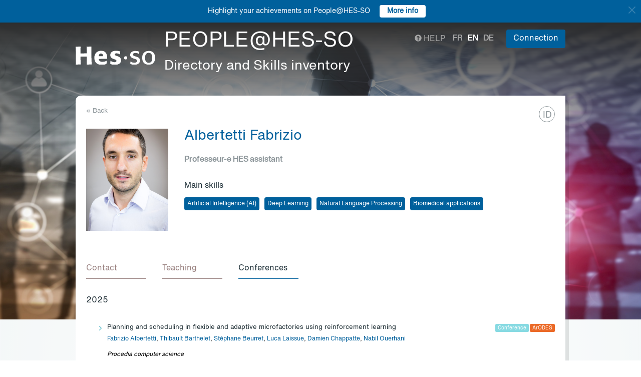

--- FILE ---
content_type: text/html; charset=UTF-8
request_url: https://people.hes-so.ch/en/profile/95034608-fabrizio-albertetti?view=conferences
body_size: 10213
content:
<!DOCTYPE html>
<html lang="en">
<head>
            <!-- Google tag (gtag.js) -->
        <script async src="https://www.googletagmanager.com/gtag/js?id=G-Y9QRNM2GD2"></script>
        <script>
            window.dataLayer = window.dataLayer || [];
            function gtag(){dataLayer.push(arguments);}
            gtag('js', new Date());
            gtag('config', 'G-Y9QRNM2GD2');
        </script>
    
    <meta charset="utf-8">
    <meta http-equiv="X-UA-Compatible" content="IE=edge">
    <meta name="viewport" content="width=device-width, initial-scale=1">
    <meta name="description" content="    The search engine allows you to find collaborators within HES-SO by Name/First Name or keywords.">
    <meta name="author" content="HES-SO">
    <title>Albertetti Fabrizio - Professeur-e HES assistant - Search for collaborators - HES-SO</title>

                        <link rel="stylesheet" href="/build/372.ad974a23.css"><link rel="stylesheet" href="/build/app.64967ec6.css">
        <link rel="stylesheet" href="/build/stimulus.cba0c82a.css">

        <!-- Renders a link tag (if your module requires any CSS)
             <link rel="stylesheet" href="/build/app.css"> -->
    
    


    <!--[if lt IE 9]>
    <script src="https://oss.maxcdn.com/libs/html5shiv/3.7.0/html5shiv.js"></script>
    <script src="https://oss.maxcdn.com/libs/respond.js/1.4.2/respond.min.js"></script>
    <![endif]-->

                <script src="/build/runtime.ddcb7994.js" defer></script><script src="/build/755.43aadddf.js" defer></script><script src="/build/907.6ae5ec63.js" defer></script><script src="/build/99.c19f3bda.js" defer></script><script src="/build/915.6abc88c5.js" defer></script><script src="/build/386.7169c2af.js" defer></script><script src="/build/app.a6d4568c.js" defer></script>
        <script src="/build/653.02d444ab.js" defer></script><script src="/build/703.49fb23a7.js" defer></script><script src="/build/713.cd46977b.js" defer></script><script src="/build/558.c7e8ef53.js" defer></script><script src="/build/stimulus.dfbf8ffa.js" defer></script>
    
    <script src="/build/Profile/detail.d441a8b8.js" defer></script>

    
    <link rel="apple-touch-icon" sizes="57x57" href="/favicons/apple-icon-57x57.png">
    <link rel="apple-touch-icon" sizes="60x60" href="/favicons/apple-icon-60x60.png">
    <link rel="apple-touch-icon" sizes="72x72" href="/favicons/apple-icon-72x72.png">
    <link rel="apple-touch-icon" sizes="76x76" href="/favicons/apple-icon-76x76.png">
    <link rel="apple-touch-icon" sizes="114x114" href="/favicons/apple-icon-114x114.png">
    <link rel="apple-touch-icon" sizes="120x120" href="/favicons/apple-icon-120x120.png">
    <link rel="apple-touch-icon" sizes="144x144" href="/favicons/apple-icon-144x144.png">
    <link rel="apple-touch-icon" sizes="152x152" href="/favicons/apple-icon-152x152.png">
    <link rel="apple-touch-icon" sizes="180x180" href="/favicons/apple-icon-180x180.png">
    <link rel="icon" type="image/png" sizes="192x192" href="/favicons/android-icon-192x192.png">
    <link rel="icon" type="image/png" sizes="32x32" href="/favicons/favicon-32x32.png">
    <link rel="icon" type="image/png" sizes="96x96" href="/favicons/favicon-96x96.png">
    <link rel="icon" type="image/png" sizes="16x16" href="/favicons/favicon-16x16.png">
</head>
<body data-turbo="false">

                    <div class="blue-bar ">
            <a href="#" class="close notification-close">
                <svg xmlns="http://www.w3.org/2000/svg" width="16" height="16" fill="white" viewBox="0 0 16 16">
                    <path d="M2 2l12 12M14 2L2 14" stroke="white" stroke-width="2" stroke-linecap="round"/>
                </svg>
            </a>
            <span>Highlight your achievements on People@HES-SO</span>
            
                                                    <a target="_blank" href="https://hessoit.sharepoint.com/sites/people/SitePages/en/Questions-fr%C3%A9quentes-(FAQ).aspx#how-can-i-add-highlights-to-my-profile" class="btn btn-default btn-sm"><strong>More info</strong></a>
                    </div>
    

    <div class="main-wrapper">
                <div class="body-image">
            <img src="/build/img/header-2021.jpg" alt="">
        </div>
        <header>
            <div class="header">
                <a href="https://www.hes-so.ch/" class="logo"
                   title="Hes-so - Répertoire de compétences">
                    <img src="/build/img/logo-hes-2022.svg"
                         alt="PEOPLE@HES-SO – Directory and Skills inventory">
                </a>
            </div>
        </header>
        <section class="nav">
            <div class="offset">
                <div class="container-fluid">
                    <div class="main-nav">
                        <div class="logo">
                            <a href="https://www.hes-so.ch/">
                                <img src="/build/img/2021/hes-white-nobaseline-2022.svg"
                                     alt="PEOPLE@HES-SO – Directory and Skills inventory">
                            </a>
                        </div>
                        <div class="left">
                                                            <a class="navbar-brand" href="/en/" title="PEOPLE@HES-SO - Directory and Skills inventory">
                                    <h1 class="entete-title">PEOPLE@HES-SO <br> <small>Directory and Skills inventory</small></h1>
                                </a>
                                                    </div>
                        <div class="right">
                            <div class="right-wrapper">
                                <div class="help"
                                     title="Help">

                                                                                                                                                    
                                    <a href="https://hessoit.sharepoint.com/sites/people/SitePages/en/Questions-fr%C3%A9quentes-(FAQ).aspx" target="_blank"><span
                                                class="glyphicon glyphicon-question-sign"></span> Help
                                    </a>
                                </div>
                                <div class="dropdown dropdown-lang">
                                    <div class="dropmenu dropdown-toggle" type="button" id="dropdownMenuLang"
                                         data-toggle="dropdown"
                                         aria-haspopup="true" aria-expanded="true">
                                        <img src="/build/img/2021/globe.svg" alt="language">
                                    </div>
                                    <div class="dropmenu-element dropdown-menu-right dropdown-menu"
                                         aria-labelledby="dropdownMenuLang">
                                        <ul class="langs-menu">
                                                                                            <li class="lang "
                                                    title="Fr">
                                                    <a href="/fr/profile/95034608-fabrizio-albertetti?view=conferences">fr</a>
                                                </li>
                                                                                            <li class="lang active"
                                                    title="En">
                                                    <a href="/en/profile/95034608-fabrizio-albertetti?view=conferences">en</a>
                                                </li>
                                                                                            <li class="lang "
                                                    title="De">
                                                    <a href="/de/profile/95034608-fabrizio-albertetti?view=conferences">de</a>
                                                </li>
                                                                                    </ul>
                                    </div>
                                </div>
                                <ul class="langs">
                                                                            <li class="lang "
                                            title="Fr">
                                            <a href="/fr/profile/95034608-fabrizio-albertetti?view=conferences">fr</a>
                                        </li>
                                                                            <li class="lang active"
                                            title="En">
                                            <a href="/en/profile/95034608-fabrizio-albertetti?view=conferences">en</a>
                                        </li>
                                                                            <li class="lang "
                                            title="De">
                                            <a href="/de/profile/95034608-fabrizio-albertetti?view=conferences">de</a>
                                        </li>
                                                                    </ul>
                                <span class="dropdown-connect pull-right">
    <div class="dropdown">
            <button class="btn btn-primary dropdown-toggle" type="button" id="dropdownMenu1" data-toggle="dropdown"
                aria-haspopup="true" aria-expanded="true">
            Connection
            <span class="arrow"></span>
        </button>
        <ul class="dropdown-menu dropdown-menu-right" aria-labelledby="dropdownMenu1">
            <li>
                <a href="/Shibboleth.sso/Login?target=http://people.hes-so.ch/en/" title="Connection">
                    <img src="/build/img/2021/login-switch.svg" alt="">
                    SWITCH edu-ID
                </a>
            </li>
            <li>
                <a href="/en/login-admin/">
                    <img src="/build/img/2021/login-user.svg" alt="">
                    Administration
                </a>
            </li>
        </ul>
        </div>
</span>
                            </div>
                        </div>
                    </div>
                </div>
            </div>
        </section>
        <div class="main-content">
            <div class="offset">
                <div class="container-fluid">
                            <ul class="profile-display-nav nav nav-tabs">
                    </ul>
    <div id="box-detail" data-view="conferences" class="box box-first box-first-detail profile-display-box">
        <div class="people-links">
            <a href="https://orcid.org/0000-0001-6178-7378" title="https://orcid.org/0000-0001-6178-7378" style="font-size: 18px; padding-top: 4px;padding-left: 2px"
                               class="detail-header-ico-orcid" target="_blank">
                                ID
                            </a>        </div>
        <div>
            <div class="search-back">
                <a href="/en/"
                   title="Recherche">
                    &laquo; Back
                </a>
            </div>
        </div>
        <div class="people">
            <div class="people-image">
                <div class="image-wrapper">
                    <img src="/profile/95034608-fabrizio-albertetti/image/?1769144140"
                         alt="Albertetti Fabrizio" title="Albertetti Fabrizio">
                </div>
            </div>
            <div class="people-content" style="width: 80%">
                <div class="detail-header-box">
                    <div>
                                                <h1 style="margin-top: 0px">
                            Albertetti Fabrizio
                        </h1>
                    </div>
                                            <h3 class="function collaborator-detail-functions">Professeur-e HES assistant</h3>
                                                                                            <div class="collaborator-skills-container">
                                <h4>Main skills</h4>
                                <div class="collaborator-skills-wrapper">
                                                                            <h3 class="collaborator-skills"><a href="/en/skill?collaborator_search%5Bq%5D=Artificial%20Intelligence%20%28AI%29"
                                                   class="btn btn-primary btn-sm btn-detail-header" type="button">
                                                    Artificial Intelligence (AI)
                                                </a></h3>                                                                            <h3 class="collaborator-skills"><a href="/en/skill?collaborator_search%5Bq%5D=Deep%20Learning"
                                                   class="btn btn-primary btn-sm btn-detail-header" type="button">
                                                    Deep Learning
                                                </a></h3>                                                                            <h3 class="collaborator-skills"><a href="/en/skill?collaborator_search%5Bq%5D=Natural%20Language%20Processing"
                                                   class="btn btn-primary btn-sm btn-detail-header" type="button">
                                                    Natural Language Processing
                                                </a></h3>                                                                            <h3 class="collaborator-skills"><a href="/en/skill?collaborator_search%5Bq%5D=Biomedical%20applications"
                                                   class="btn btn-primary btn-sm btn-detail-header" type="button">
                                                    Biomedical applications
                                                </a></h3>                                                                    </div>
                            </div>
                                                            </div>
            </div>
        </div>

                            
        <nav class="detail-subnav">
            <div>
                                                                

                <!-- Nav tabs -->
                <ul class="nav nav-tabs navlist" role="tablist" id="tabs">
                    <li role="presentation" class="active">
                        <a href="#contact" aria-controls="contact" role="tab" data-toggle="tab">
                                                        <h2 class="collaborator-section-title">Contact</h2>
                        </a>
                    </li>
                                                                        <li role="presentation">
                                <a href="#enseignements" aria-controls="enseignements" role="tab" data-toggle="tab">
                                                                        <h2 class="collaborator-section-title">Teaching</h2>
                                </a>
                            </li>
                        
                                                                                                
                                                    <li role="presentation">
                                <a href="#conferences" aria-controls="publications" role="tab" data-toggle="tab">
                                                                        <h2 class="collaborator-section-title">Conferences</h2>
                                </a>
                            </li>
                        
                                                            </ul>

                <!-- Tab panes -->
                <div class="tab-content">
                    <div role="tabpanel" class="tab-pane active" id="contact">
                        <div>
                        <div class="panel panel-default">
                <div class="panel-body">
                    <div class="contact-row">
                        <div class="contact-informations">
                                                            <span class="contrat">Main contract</span>
                                                        <h3 class="collaborator-detail-functions-on-tab">Professeur-e HES assistant</h3>
                                                            <p class="collaborator-contact-email">
                                    <script type="text/javascript">
                                      document.write("<n uers=\"znvygb:snoevmvb.nyoregrggv@ur-nep.pu\" ery=\"absbyybj\">snoevmvb.nyoregrggv@ur-nep.pu</n>".replace(/[a-zA-Z]/g, function(c){return String.fromCharCode((c<="Z"?90:122)>=(c=c.charCodeAt(0)+13)?c:c-26);}));
                                    </script>
                                </p>
                                                                                    
                                                                                                <div class="row" style="margin-top: 10px;">
                                        <div class="col-xs-24">
                                            Haute Ecole Arc - Ingénierie<br>
                                            Espace de l'Europe 11, 2000 Neuchâtel, CH
                                        </div>
                                    </div>
                                                                                    </div>
                        <div class="contact-image">
                                                                                                <a href="https://www.he-arc.ch/ingenierie" target="_blank">
                                        <img src="/build/img/logos/logo_he-arc.png" style="max-height: 180px;max-width: 314px" alt="DING" title="DING">
                                    </a>
                                                                                    </div>
                    </div>
                                            <div class="extra-row">
                            <div class="row">
                                                                                                                            </div>
                        </div>
                                    </div>
            </div>
            

    </div>                    </div>
                                            <div role="tabpanel" class="tab-pane" id="enseignements">
                            <div>
            <div class="n-accordion">
            <a id="accordion-enseignements-1027347"
               href="#"
               class="n-accordion-title more-link "
               data-target="more-container-1027347">
                <div class="icon">
                    <img src="/build/img/2021/chevron-down-blue.svg" alt="">
                </div>
                <div class="text">
                    <div class="title">
                        BSC HES-SO en Informatique et systèmes de communication - Haute Ecole Arc - Ingénierie
                    </div>
                </div>
            </a>
            <div id="more-container-1027347"
                 class="n-accordion-content ">
                                    <ul>
                                                    <li>Modèles d'Intelligence Artificielle</li>
                                                    <li>Prétraitement des Données</li>
                                                    <li>Compilateurs</li>
                                                    <li>Gestion des Données et Cloud</li>
                                                    <li>Programmation Distribuée</li>
                                            </ul>
                            </div>
        </div>
            <div class="n-accordion">
            <a id="accordion-enseignements-1039233"
               href="#"
               class="n-accordion-title more-link "
               data-target="more-container-1039233">
                <div class="icon">
                    <img src="/build/img/2021/chevron-down-blue.svg" alt="">
                </div>
                <div class="text">
                    <div class="title">
                        MSc HES-SO en Engineering - HES-SO Master
                    </div>
                </div>
            </a>
            <div id="more-container-1039233"
                 class="n-accordion-content ">
                                    <ul>
                                                    <li>Advanced Natural Language Processing</li>
                                            </ul>
                            </div>
        </div>
    </div>                        </div>
                                                    <div role="tabpanel" class="tab-pane" id="projects">
                                <div>
        </div>                            </div>
                                                                                                                                                                <div role="tabpanel" class="tab-pane" id="publications">
                            <div>
    
                                        </div>
                        </div>
                        <div role="tabpanel" class="tab-pane" id="conferences">
                            <div>
    
                                                        <p class="collaborator-projects-subtitle">2025</p>
                                    <div class="n-accordion">
    <div id="accordion-conferences-16391" class="n-accordion-title">
        <div class="icon">
                            <a href="#" class="more-link" data-target="more-container-66737">
                    <img src="/build/img/2021/chevron-down-blue.svg" alt="">
                </a>
                    </div>
        <div class="text">
            <div class="has-column">
                <div class="column-content">
                    <div class="title">
                        Planning and scheduling in flexible and adaptive microfactories using reinforcement learning
                    </div>
                </div>
                <div class="column-labels">
                    <span class="label small label-info">Conference</span>
                                            <span class="label small label-warning">ArODES</span>
                                    </div>
            </div>
            <div>
                                <p>
    <span class="author"><a target="_blank" href="/en/profile/95034608-fabrizio-albertetti">Fabrizio Albertetti</a>,                                                                                                         <a target="_blank" href="/en/profile/7892402597-thibault-barthelet">Thibault Barthelet</a>,                                                                                                         <a target="_blank" href="/en/profile/448890-stephane-beurret">Stéphane Beurret</a>,                                                                                                         <a target="_blank" href="/en/profile/5634493138-luca-laissue">Luca Laissue</a>,                                                                                                         <a target="_blank" href="/en/profile/8793547177-damien-chappatte">Damien Chappatte</a>,                                                                                                         <a target="_blank" href="/en/profile/2750957729-nabil-ouerhani">Nabil Ouerhani</a></span></p>                <p>
                                            <i>Procedia computer science</i>
                                    </p>
                                    <p>
                        <a href="https://hesso.tind.io/record/16391?ln=FR" target="_blank">Link to the conference</a>
                    </p>
                            </div>
        </div>
    </div>
            <div id="more-container-66737" class="n-accordion-content">
            <p><strong>Summary:</strong></p>

            <p class="full-text">In the context of Industry 4.0, the need for frequent and rapid adaptation of production is becoming increasingly critical. This paradigm shift requires systems capable of autonomously adjusting to dynamic conditions and responding in near real time to the factory’s operational state changes. Existing manufacturers, particularly in precision manufacturing where small batch production is prevalent, face significant difficulties in meeting these requirements. In this paper, we focus on two main challenges: (a) the limited flexibility of production systems, which are often not designed for frequent hardware or software reconfiguration, and (b) complexity in the optimization of production flow, which requires advanced planning and scheduling algorithms. To address these challenges, we propose an innovative method based on reinforcement learning (RL) for planning and scheduling optimization. Reinforcement learning enables systems to adapt efficiently and remain robust to changes in the face of change. We validated our method through simulations conducted on a flexible microfactory, MiLL, developed at Haute Ecole Arc. The RL agent’s performance surpasses a realistic baseline by an average of 8.1%, demonstrating its effectiveness in both planning and scheduling microfactory production. Our method is not confined to precision applications; it can also be applied to any scenario requiring robustness and flexibility.</p>

        </div>
    </div>                                                                <p class="collaborator-projects-subtitle">2021</p>
                                    <div class="n-accordion">
    <div id="accordion-conferences-8417" class="n-accordion-title">
        <div class="icon">
                            <a href="#" class="more-link" data-target="more-container-25614">
                    <img src="/build/img/2021/chevron-down-blue.svg" alt="">
                </a>
                    </div>
        <div class="text">
            <div class="has-column">
                <div class="column-content">
                    <div class="title">
                        Stress detection with deep learning approaches using physiological signals
                    </div>
                </div>
                <div class="column-labels">
                    <span class="label small label-info">Conference</span>
                                            <span class="label small label-warning">ArODES</span>
                                    </div>
            </div>
            <div>
                                <p>
    <span class="author"><a target="_blank" href="/en/profile/95034608-fabrizio-albertetti">Fabrizio Albertetti</a>,                                                                                 Alena Simalastar,                                                                                                         <a target="_blank" href="/en/profile/10485682-aicha-rizzotti">Aïcha Rizzotti</a></span></p>                <p>
                                            <i>Lecture Notes of the Institute for Computer Sciences, Social Informatics and Telecommunications Engineering ; Proceedings of IoT Technologies for HealthCare, 7th EAI International Conference, HealthyIoT, 3 December 2020, Viana do Castelo, Portugal</i>
                                    </p>
                                    <p>
                        <a href="https://hesso.tind.io/record/8417?ln=FR" target="_blank">Link to the conference</a>
                    </p>
                            </div>
        </div>
    </div>
            <div id="more-container-25614" class="n-accordion-content">
            <p><strong>Summary:</strong></p>

            <p class="full-text">The problem of stress detection and classification has attracted a lot of attention in the past decade. It has been tackled with mainly two different approaches, where signals were either collected in ambulatory settings, which can be limited to the period of presence in the hospital, or in continuous mode in the field. A sensor-based continuous measurement of stress in daily life has a potential to increase awareness of patterns of stress occurrence. In this work, we first present a data-flow infrastructure suitable for two types of studies that conforms with the data protection requirements of the ethics committee monitoring the research on humans. The detection and binary classification of stress events is compared with three different machine learning models based on the features (meta-data) extracted from physiological signals acquired in laboratory conditions and ground-truth stress level information provided by the subjects themselves via questionnaires associated with these features. The main signals considered in current classification are electro-dermal activity (EDA) and blood volume pulse (BVP) signals. Different models are compared and the best configuration yields an   F1  score of 0.71 (random baseline: 0.48). The importance on prediction of phasic and tonic EDA components is also investigated. Our results also pave the way for further work on this topic with both machine learning approaches and signal processing directions.</p>

        </div>
    </div>                                                                <p class="collaborator-projects-subtitle">2020</p>
                                    <div class="n-accordion">
    <div id="accordion-conferences-11048" class="n-accordion-title">
        <div class="icon">
                            <a href="#" class="more-link" data-target="more-container-28422">
                    <img src="/build/img/2021/chevron-down-blue.svg" alt="">
                </a>
                    </div>
        <div class="text">
            <div class="has-column">
                <div class="column-content">
                    <div class="title">
                        A deep learning approach for blood glucose prediction of type 1 diabetes
                    </div>
                </div>
                <div class="column-labels">
                    <span class="label small label-info">Conference</span>
                                            <span class="label small label-warning">ArODES</span>
                                    </div>
            </div>
            <div>
                                <p>
    <span class="author">
                                                                                                                                                        Jonas Freiburghaus,                                                                                                         <a target="_blank" href="/en/profile/10485682-aicha-rizzotti">Aïcha Rizzotti</a>,                                                                                                         <a target="_blank" href="/en/profile/95034608-fabrizio-albertetti">Fabrizio Albertetti</a></span></p>                <p>
                                            <i>Proceedings of the Proceedings of the 5th International Workshop on Knowledge Discovery in Healthcare Data co-located with 24th European Conference on Artificial Intelligence (ECAI 2020), 29-30 August 2020, Santiago de Compostela, Spain</i>
                                    </p>
                                    <p>
                        <a href="https://hesso.tind.io/record/11048?ln=FR" target="_blank">Link to the conference</a>
                    </p>
                            </div>
        </div>
    </div>
            <div id="more-container-28422" class="n-accordion-content">
            <p><strong>Summary:</strong></p>

            <p class="full-text">An essential part of this work is to provide a data-driven model for predicting blood glucose levels that will help to warn the person with type 1 diabetes about a potential hypo- or hyperglycemic event in an easy-to-manage and discreet way. In this work, we apply a convolutional recurrent neural network on a real dataset of 6 contributors, provided by the University of Ohio [5]. Our model is capable of predicting glucose levels with high precision with a 30- minute horizon (RMSE = 17.45 [mg/dL] and MAE = 11.22 [mg/dL]), and RMSE = 33.67 [mg/dL] and MAE = 23.25 [mg/dL] for the 60- minute horizon. We believe this precision can greatly impact the long-term health condition as well as the daily management of people with type 1 diabetes.</p>

        </div>
    </div>            </div>
                        </div>
                                                                                                                        <div role="tabpanel" class="tab-pane" id="valorisations">
                            <div class="box box-content">
    <p class="collaborator-projects-subtitle">Achievements</p>


    
        </div>
                        </div>
                                    </div>
            </div>
        </nav>
    </div>
                </div>
            </div>
        </div>
        <footer>
            <div class="footer-top">
                <div class="offset">
                    <div class="container-fluid">
                        <div class="row">
                            <div class="col-xs-24 col-sm-12 col-lg-6 column-1">
                                <div class="short-items">
                                    <a href="https://www.hes-so.ch/medias-et-communication" target="_blank" class="short-item">
                                        <div class="item-round">
                                            <img src="/build/img/2021/acces.svg" alt="">
                                        </div>
                                        Media and communication
                                    </a>
                                    <a href="mailto:people.support@hes-so.ch" class="short-item">
                                        <div class="item-round">
                                            <img src="/build/img/2021/mail.svg" alt="">
                                        </div>
                                        Contact us
                                    </a>
                                </div>
                            </div>

                            <div class="col-xs-24 col-sm-12 col-lg-18 column-2">
                                <div class="title">
                                    Follow the HES-SO
                                </div>
                                <div class="social-list">
                                    <a href="https://www.linkedin.com/groups/?gid=2739184&trk=hb_side_g" target="_blank"
                                       class="social-item social-item-linkedin item-round">
                                        <img class="first" src="/build/img/2021/linkedin.png"
                                             alt="linkedin">
                                    </a>
                                    <a href="https://www.instagram.com/hessoeducation/" target="_blank"
                                       class="social-item social-item-instagram item-round">
                                        <img class="first" src="/build/img/2021/instagram.png"
                                             alt="instagram">
                                    </a>
                                    <a href="https://www.facebook.com/hesso" target="_blank"
                                       class="social-item social-item-facebook item-round">
                                        <img class="first" src="/build/img/2021/facebook.png"
                                             alt="facebook">
                                    </a>
                                    <a href="https://twitter.com/hes_so" target="_blank"
                                       class="social-item social-item-twitter item-round">
                                        <img class="first" src="/build/img/2021/twitter.png"
                                             alt="twitter">
                                    </a>
                                    <a href="https://www.youtube.com/hessofilms" target="_blank"
                                       class="social-item social-item-youtube item-round">
                                        <img class="first" src="/build/img/2021/youtube.png"
                                             alt="youtube">
                                    </a>
                                    <a href="https://www.hes-so.ch/actualites/flux-rss" target="_blank"
                                       class="social-item social-item-rss item-round">
                                        <img class="first" src="/build/img/2021/rss.png" alt="rss">
                                    </a>
                                </div>
                            </div>
                        </div>
                        <div class="row" style="margin-top: 40px">
                            <div class="col-xs-24 col-sm-12 col-lg-6 column-1">
                            </div>
                            <div class="col-xs-24 col-sm-12 col-lg-18 column-2">
                                <div class="footer-logo-partners-wrap" style="justify-content: normal">
                                    <a class="footer-logo-partners footer-logo-partners-eua"
                                       href="https://univ-unita.eu"
                                       title="univ-unita.eu" target="_blank">
                                        <img src="/build/img/2021/logo-unita.svg" style="height: 72px;width: 90px" alt="univ-unita.eu">
                                    </a>
                                    <a class="footer-logo-partners footer-logo-partners-eua"
                                       href="https://eua.eu/"
                                       title="www.eua.be" target="_blank">
                                        <img src="/build/img/2021/eua.png" alt="www.eua.be">
                                    </a>
                                    <a class="footer-logo-partners footer-logo-partners-swiss"
                                       href="http://www.swissuniversities.ch/fr/"
                                       title="www.swissuniversities.ch" target="_blank">
                                        <img src="/build/img/2021/swissuniversities.png"
                                             alt="swissuniversities.ch">
                                    </a>
                                </div>
                            </div>
                        </div>
                    </div>
                </div>
            </div>
            <div class="footer-bottom">
                <div class="offset">
                    <div class="container-fluid">
                        <div class="footer-bottom-wrap">
                            <div class="left">
                                <a href="https://www.hes-so.ch/mentions-legales">Legal Notice</a>
                            </div>
                            <div class="right">
                                © 2021 - HES-SO.
                            </div>
                        </div>
                    </div>
                </div>
            </div>
        </footer>

        <div id="mapModal" class="modal fade" tabindex="-1" role="dialog">
            <div class="modal-dialog modal-lg" role="document" style="width: 90%;height: 90%">
                <div class="modal-content" style="height: 100%">
                    <div class="modal-header">
                        <button type="button" class="close" data-dismiss="modal" aria-label="Close"><span
                                    aria-hidden="true">&times;</span></button>
                        <h4 class="modal-title">HES-SO Rectorat</h4>
                    </div>
                    <div class="modal-body" style="height: 100%">
                        <iframe style="width: 100%;height: 100%" name="fancybox-frame1581948341469" frameborder="0"
                                hspace="0" scrolling="auto"
                                src="https://www.google.com/maps/embed?pb=!1m18!1m12!1m3!1d2702.5251991924556!2d7.349083015622055!3d47.36266707916926!2m3!1f0!2f0!3f0!3m2!1i1024!2i768!4f13.1!3m3!1m2!1s0x4791e7da8d4ef73d%3A0xa6fb74b28a29bc75!2sRoute+de+Moutier+14%2C+2800+Del%C3%A9mont!5e0!3m2!1sfr!2sch!4v1467894477377&amp;output=embed"></iframe>
                    </div>
                </div><!-- /.modal-content -->
            </div><!-- /.modal-dialog -->
        </div><!-- /.modal -->
    </div>
</body>
</html>